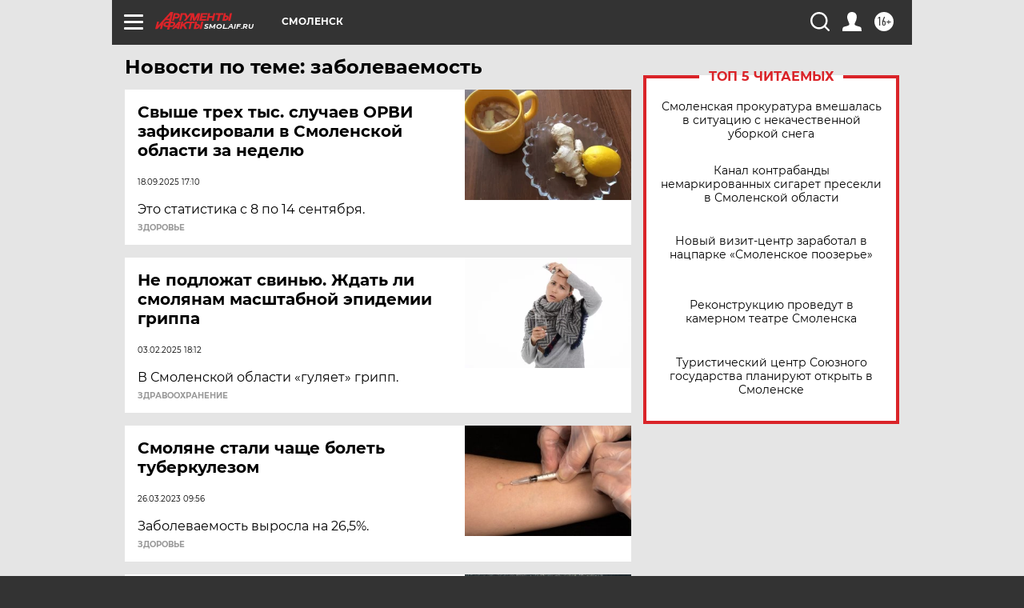

--- FILE ---
content_type: text/html
request_url: https://tns-counter.ru/nc01a**R%3Eundefined*aif_ru/ru/UTF-8/tmsec=aif_ru/136872183***
body_size: -72
content:
42556D3669712807X1769023495:42556D3669712807X1769023495